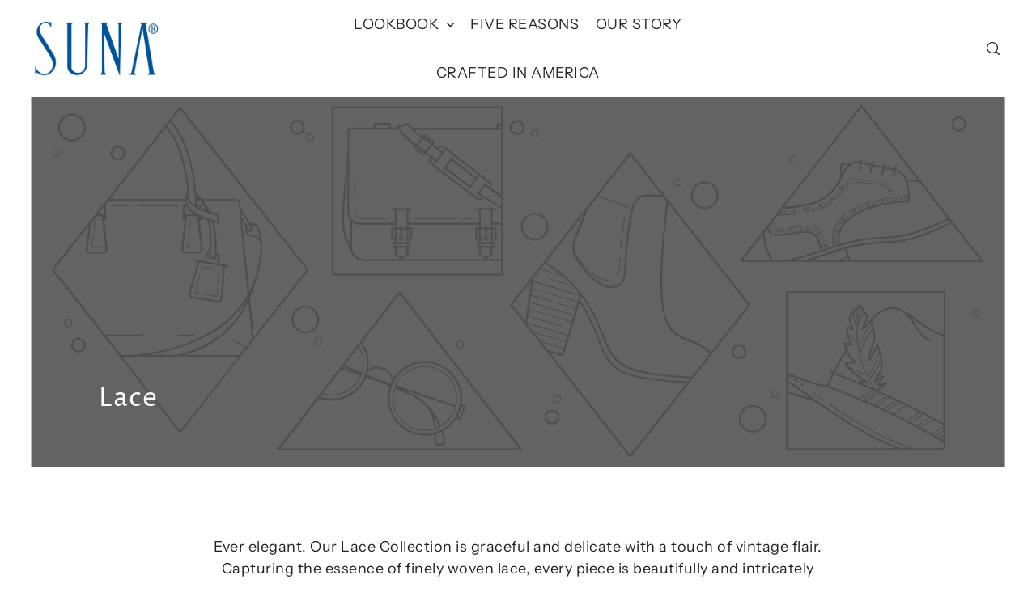

--- FILE ---
content_type: text/css
request_url: https://sunabros.com/cdn/shop/t/14/assets/section-slideshow.css?v=79033238484187318101752261426
body_size: 475
content:
.section-slideshow[data-section-loaded=false]:not(.preview-mode) .slideshow__slide.is-selected,.no-js .section-slideshow .slideshow__slide.is-selected{opacity:1!important;width:100%}@media screen and (prefers-reduced-motion: no-preference){.animation-text--active [data-section-loaded]:has(.slide-animate):not(.preview-mode) .slideshow__slide .slide-animate{opacity:0;transition:opacity .15s ease-in,transform .5s ease}.animation-text--active [data-section-loaded]:has(.slide-animate):not(.preview-mode) .slideshow__slide .slide-animate.delay--1{transition-delay:.2s}.animation-text--active [data-section-loaded]:has(.slide-animate):not(.preview-mode) .slideshow__slide .slide-animate.delay--2{transition-delay:.25s}.animation-text--active [data-section-loaded]:has(.slide-animate):not(.preview-mode) .slideshow__slide .slide-animate.delay--3{transition-delay:.3s}.animation-text--active [data-section-loaded=true]:has(.slide-animate):not(.preview-mode) .slideshow__slide.is-selected .slide-animate,.no-js .animation-text--active [data-section-loaded=false]:has(.slide-animate):not(.preview-mode) .slideshow__slide.is-selected .slide-animate,.animation-text--active .section--reloaded [data-section-loaded=false]:has(.slide-animate):not(.preview-mode) .slideshow__slide.is-selected .slide-animate{opacity:1;visibility:visible;transform:translate(0)}}.section-slideshow .slideshow{border:0!important;width:100%}.slideshow__slide-image .onboard{display:flex;align-items:center}.section-slideshow .slideshow__slide{width:100%}.slideshow__slide-image{position:relative}.slideshow__slide-image:before{position:absolute;top:0;left:0;height:100%;width:100%;content:"";background:var(--section-overlay-color);pointer-events:none;z-index:1}@media screen and (prefers-reduced-motion: no-preference){.section-slideshow:not(.preview-mode) .slideshow__slide{opacity:0!important;transition:opacity 1s ease!important}.section-slideshow:not(.preview-mode) .slideshow__slide.is-selected{opacity:1!important;z-index:1}}@media (min-width: 1024px){.section-slideshow .slideshow.flickity__section .flickity-page-dots{text-align:right;bottom:15px;right:15px}}.section-slideshow .slideshow__caption{position:absolute;width:fit-content;z-index:2}@media screen and (max-width: 740px){.section-slideshow .slideshow__caption{width:100%;word-break:break-word}}.section-slideshow .slideshow__caption p{line-height:initial}.slideshow__caption .slideshow__caption-wrapper{background:var(--background);display:flex;flex-direction:column;-ms-align-content:center;align-content:center;align-items:center;row-gap:15px;padding:30px}.slideshow__caption.hide_caption_background .slideshow__caption-wrapper{background:transparent}.slideshow__caption .slideshow__caption-wrapper.a-left{align-items:flex-start}.slideshow__caption .slideshow__caption-wrapper.a-right{align-items:flex-end}.slideshow__caption h2.slideshow__title,.slideshow__caption p,.slideshow__caption p a{color:var(--text-color);margin-bottom:0}.slideshow__caption .btn-border-link span,.section-slideshow__button span{font-size:var(--font-size-reset);display:block}.slideshow__caption .btn-border-link:before,.slideshow__caption .btn-border-link:after{background:var(--text-color)}.slideshow__caption .btn-border-link span:before,.slideshow__caption .btn-border-link span:after{background:var(--text-color)}.slide__buttons{display:flex;column-gap:10px;padding:10px 0}.section-slideshow .slideshow__btn-wrapper{display:inline-block;white-space:nowrap}.section-slideshow .slideshow__btn-wrapper a{display:inline-block;-webkit-transition:background .3s ease,color .3s ease;-moz-transition:background .3s ease,color .3s ease;-o-transition:background .3s ease,color .3s ease;transition:background .3s ease,color .3s ease}@media (max-width: 767px){.section-slideshow .slideshow__caption-wrapper{width:100%}.section-slideshow .flickity__section .flickity-button{width:30px;height:30px}.slideshow__caption.caption--below__image h2.slideshow__title,.slideshow__caption.caption--below__image p,.slideshow__caption.caption--below__image .rte a,.slideshow__caption.caption--below__image .btn-border-link span{color:var(--color-body-text)}.slideshow__caption.caption--below__image,.slideshow__caption.caption--below__image .slideshow__caption-wrapper{background:var(--color-body)}.slideshow__caption.caption--below__image .btn-border-link:before,.slideshow__caption.caption--below__image .btn-border-link:after,.slideshow__caption.caption--below__image .btn-border-link span:before,.slideshow__caption.caption--below__image .btn-border-link span:after{background:var(--color-body-text)}.slideshow__caption.caption--below__image .slideshow__caption-wrapper.a-left,.slideshow__caption.caption--below__image .slideshow__caption-wrapper.a-right{align-items:center!important;text-align:center!important}}.section-slideshow .main-carousel.v-center .flickity-slider{display:flex;align-items:center}.section-slideshow .flickity-button.previous{right:unset;left:10px;top:50%}.section-slideshow .flickity-button.next{right:10px;left:unset;top:50%}.section-slideshow .slideshow.is-fixed_height .slideshow__slide .box-ratio img{object-fit:cover;object-position:center;position:absolute;top:50%;left:50%;-webkit-transform:translate(-50%,-50%);-ms-transform:translate(-50%,-50%);-moz-transform:translate(-50%,-50%);-o-transform:translate(-50%,-50%);transform:translate(-50%,-50%)}.section-slideshow .slideshow.is-fixed_height .slideshow__slide-image,.section-slideshow .slideshow.is-fixed_height .slideshow__slide-image .box-ratio img{height:var(--desktop-section-height)}.section-slideshow .slideshow.is-fixed_height .slideshow__slide-image .box-ratio{padding-bottom:var(--desktop-section-height)!important;position:relative}.section-slideshow .slideshow.is-fixed_height .onboard{min-height:var(--desktop-section-height)}@media screen and (max-width: 768px){.section-slideshow .slideshow.is-fixed_height .slideshow__slide-image,.section-slideshow .slideshow.is-fixed_height .slideshow__slide-image .box-ratio img{height:var(--mobile-section-height)!important}.section-slideshow .slideshow.is-fixed_height .slideshow__slide-image .box-ratio{padding-bottom:var(--mobile-section-height)!important}.section-slideshow .slideshow.is-fixed_height .onboard{min-height:var(--mobile-section-height);height:var(--mobile-section-height)}}
/*# sourceMappingURL=/cdn/shop/t/14/assets/section-slideshow.css.map?v=79033238484187318101752261426 */


--- FILE ---
content_type: text/css
request_url: https://sunabros.com/cdn/shop/t/14/assets/section-main-collection.css?v=48736220698385025361752261426
body_size: 1727
content:
@media (max-width: 1023px){.collection__filtering{width:100%;display:block}}.collection__horizontal-toolbar .chosen-value::placeholder{color:var(--text-color)!important;opacity:1!important}.collection__horizontal-toolbar .collection__filtering:after{content:" ";border:solid var(--text-color);border-width:0 1px 1px 0;display:inline-block;padding:4px;transform:rotate(45deg);-webkit-transform:rotate(45deg);position:absolute;top:calc(50% - 6px);right:var(--space-4);pointer-events:none}.collection__horizontal-toolbar .chosen-value::-webkit-input-placeholder{color:var(--text-color)}.collection__horizontal-toolbar .chosen-value:hover{cursor:pointer}.collection__horizontal-toolbar .chosen-value:focus,.collection__horizontal-toolbar .chosen-value.open{box-shadow:0 5px 8px #0003;outline:0}.collection__horizontal-toolbar .value-list.open{max-height:320px;overflow:auto}.collection__horizontal-toolbar .value-list li{position:relative;min-height:2.5rem;background-color:var(--background);padding:0 16px;display:flex;align-items:center;cursor:pointer;transition:background-color .3s;opacity:1;line-height:1.2}.collection__horizontal-toolbar .value-list li:first-child{padding-top:var(--space-3)}.collection__horizontal-toolbar .value-list li:last-child{padding-bottom:var(--space-3)}.collection__horizontal-toolbar .value-list li [type=checkbox],.collection__sm-filter--final-level [type=checkbox]{display:none}.collection__horizontal-toolbar .value-list li span{font-size:var(--font-size)}.collection__horizontal-toolbar .value-list li:hover{text-decoration:underline}.collection__horizontal-toolbar .value-list li.closed{max-height:0;overflow:hidden;padding:0;opacity:0}.collection__horizontal-toolbar .filter--size .value-list li.current span.filter__text--label,.collection__horizontal-toolbar .filter--regular .value-list li.current span.filter__text--label,#c-accordion--collection-mobile-filters .collection__color-filter--false li.current span.filter__text--label{padding-left:15px!important}.collection__horizontal-toolbar .filter--regular .value-list li.current:before,.collection__horizontal-toolbar .filter--size .value-list li.current:before{content:"";display:inline-block;transform:rotate(45deg);height:10px;width:3px;border-bottom:2px solid var(--text-color);border-right:2px solid var(--text-color);border-radius:1px;position:absolute;left:16px}#c-accordion--collection-mobile-filters .collection__color-filter--false input[type=checkbox]:checked+a{position:relative}#c-accordion--collection-mobile-filters .collection__color-filter--false input[type=checkbox]:checked+a:before{content:"";display:inline-block;transform:rotate(45deg);height:10px;width:3px;border-bottom:2px solid var(--text-color);border-right:2px solid var(--text-color);position:absolute;left:0;top:0}.collection__horizontal-toolbar .filter--regular .value-list li.current:hover:before,.collection__horizontal-toolbar .filter--size .value-list li.current:hover:before{border-color:var(--text-color);border-left:2px solid var(--text-color);border-radius:1px;height:13px;width:unset;margin-right:unset;padding:unset;border-bottom:unset;border-right:unset}.collection__horizontal-toolbar .filter--regular .value-list li.current:hover:after,.collection__horizontal-toolbar .filter--size .value-list li.current:hover:after{content:"";display:inline-block;transform:rotate(-45deg);height:13px;border-left:2px solid var(--text-color);border-radius:1px;position:absolute;left:16px}.color-filter{min-width:25px!important;width:25px!important;height:25px!important;line-height:23px!important;border:2px solid #fff;box-shadow:0 0 0 1px var(--dotted-color, #d6d6d6);display:inline-block;margin:0 10px 0 0;line-height:initial;vertical-align:middle;background-size:contain;background-position:center;cursor:pointer}.color-filter.color-filter--rounded{border-radius:50%}.collection__horizontal-toolbar li a:hover .color-filter,.collection__horizontal-toolbar .color-filter.current,li.filter-item:hover .color-filter,.color-filter.current{box-shadow:0 0 0 1px var(--text-color, #000)}.collection__horizontal-toolbar .value-list>li.disabled{color:var(--text-color-light);cursor:not-allowed;pointer-events:none;text-decoration:none}.collection__horizontal-toolbar #collection--filters{line-height:0;width:100%;text-align:left}.collection__page-filter,.collection__page-sort{margin-bottom:20px}.filter-price__trigger:after{content:" ";border:solid var(--text-color);border-width:0 1px 1px 0;display:inline-block;padding:4px;transform:rotate(45deg);-webkit-transform:rotate(45deg);position:absolute;top:calc(50% - 6px);right:var(--space-4);pointer-events:none}@media screen and (max-width: 980px){.filter-price__trigger{width:100%;display:block}}.filter--price-range{position:relative}.filter-price__trigger:hover{cursor:pointer;background-color:unset!important}.c-accordion .filter-price__dropdown{padding:var(--space-4) 1.375rem var(--space-4) 2rem}.collection__horizontal-toolbar .filter-price__dropdown{box-shadow:0 5px 8px #0003;transition:.3s ease-in-out;z-index:2;position:absolute;top:var(--space-8);left:0;background:var(--background);padding:15px 10px 10px;line-height:initial;width:100%}.filter-price__trigger.active,.filter-price__trigger:focus{box-shadow:0 5px 8px #0003;outline:0!important}.filter-range__footer{font-size:var(--font-size);border-top:1px solid var(--dotted-color);padding-top:10px}.filter-range__footer a{font-size:var(--font-size);text-decoration:underline}.filter-range__field{display:inline-block;margin-bottom:14px;font-size:var(--font-size);position:relative}label.filter-range__field__label{display:block;font-size:var(--font-size);font-weight:bolder;margin-bottom:4px}.filter-range__field__input{box-shadow:none;height:var(--space-7);padding:0 var(--space-3);line-height:var(--space-7);width:90%;background:var(--forms-bg);text-align:center;border:1px solid var(--dotted-color)}.filter-range__field__currency{position:absolute;top:50%;transform:translateY(-50%);left:var(--space-2)}.filter-range__slider--input{position:absolute;left:0;bottom:0}.filter-range__slider--wrapper{position:relative;display:inline-block;width:100%;margin:10px 0 20px}.filter-range__field__input::-webkit-outer-spin-button,.filter-range__field__input::-webkit-inner-spin-button{-webkit-appearance:none}.filter-range__field__input:invalid,.filter-range__field__input:out-of-range{border:2px solid var(--error-msg-dark)}.filter-range__slider--input{-webkit-appearance:none;width:100%}.filter-range__slider--input:focus{outline:none}.filter-range__slider--input:focus::-webkit-slider-runnable-track{background:var(--dotted-color)}.filter-range__slider--input:focus::-ms-fill-lower{background:var(--dotted-color)}.filter-range__slider--input:focus::-ms-fill-upper{background:var(--dotted-color)}.filter-range__slider--input::-webkit-slider-runnable-track{width:100%;height:5px;cursor:pointer;animate:.2s;background:var(--dotted-color);border-radius:1px;box-shadow:none;border:0}.filter-range__slider--input::-webkit-slider-thumb{z-index:1;position:relative;box-shadow:0 0 #000;border:1px solid var(--dotted-color);height:18px;width:18px;border-radius:25px;background:var(--background);cursor:pointer;-webkit-appearance:none;margin-top:-7px}.filter-range__slider--input::-moz-range-track{width:100%;height:5px;cursor:pointer;animate:.2s;background:var(--dotted-color);border-radius:1px;box-shadow:none;border:0}.filter-range__slider--input::-moz-range-thumb{z-index:2;position:relative;box-shadow:0 0 #000;border:1px solid var(--dotted-color);height:18px;width:18px;border-radius:25px;background:var(--background);cursor:pointer}.filter-range__slider--input::-ms-track{width:100%;height:5px;cursor:pointer;animate:.2s;background:transparent;border-color:transparent;color:transparent}.filter-range__slider--input::-ms-fill-lower,.filter-range__slider--input::-ms-fill-upper{border-radius:1px;box-shadow:none;border:0}.filter-range__slider--input::-ms-fill-upper{background:var(--dotted-color)}.filter-range__slider--input::-ms-fill-lower{background:#eee}.filter-range__slider--input::-ms-thumb{z-index:2;position:relative;box-shadow:0 0 #000;border:1px solid var(--dotted-color);height:18px;width:18px;border-radius:25px;background:var(--background);cursor:pointer}@-moz-document url-prefix(){.filter-range__slider--input{position:relative}.filter-range__slider--input,.filter-range__field{display:inline-block;width:47%}.filter-range__field__input{width:55%!important}.filter-range__field__currency{display:inline-block;width:10%}}.no-js .filter--price-range,.no-js .collection__filtering{display:none}.no-js select.styled-select{margin:10px 0 0!important}ul.current_filters li{margin:0 5px 5px 0;display:inline-block}ul.current_filters li.current_filters--filter a{font-size:var(--font-size);color:var(--text-color);border:1px solid var(--text-color);padding:2px 25px 2px 10px;display:block;margin:0;position:relative;border-radius:18px}ul.current_filters li.current_filters--filter a:after{content:"x";position:absolute;right:10px;font-size:var(--font-size)}ul.current_filters li a.current_filters--clear{text-decoration:underline;font-size:var(--font-size)}.desktop-filters .tag-group button{font-size:var(--font-size);font-stretch:normal;font-style:normal;line-height:var(--space-8);height:var(--space-8);letter-spacing:1px;text-transform:uppercase;padding:0 var(--space-4);display:inline-block;margin-bottom:var(--space-3)}.desktop-filters .tag-group button.selected{background-color:var(--button-hover)}.desktop-filters .tag-filters li a{font-size:var(--font-size);font-stretch:normal;font-style:normal;line-height:var(--space-8);letter-spacing:1px;text-transform:uppercase;padding:0 var(--space-4);display:inline-block;margin-bottom:0;height:var(--space-8)}.desktop-filters .tag-filters li.selected a,.desktop-filters .tag-filters li:hover a{text-decoration:underline}.slideout__trigger-filters{font-size:var(--font-size);font-stretch:normal;font-style:normal;line-height:2.57;letter-spacing:1px;text-transform:uppercase;border:1px solid;width:auto;display:inline-block;margin-left:var(--space-2)}.collection__page--sm-filter-content{background-color:var(--background)}.collection__page--sm-filter-content .filter-close svg{transform:scale(2);transform-origin:center}.collection__page--sm-filter-content .filter-close .icon-fill,.collection__page--sm-filter-content .inactive-arrow .icon-fill,.collection__page--sm-filter-content .active-arrow .icon-fill{stroke:var(--text-color)}.collection__page--sm-filter-content .tlink2:not(.has_sub_menu) a,.collection__page--sm-filter-content .accordion-content2.sub li a{font-family:var(--heading-family);font-style:var(--heading-style);font-weight:var(--heading-weight);letter-spacing:var(--heading-spacing);line-height:1.2;text-transform:none!important;color:var(--text-color)}.collection__page--sm-filter-content ul#accordion{border-bottom:.8px solid var(--dotted-color)!important}.collection__page--sm-filter-content ul#accordion li.tlink{border-top:.8px solid var(--dotted-color)!important}.collection__page--sm-filter-content ul#accordion ul.sub li.tlink2.has_sub_menu{border-bottom:none!important}.collection__page--sm-filter-content ul#accordion ul.sub li.tlink2.has_sub_menu a{padding-bottom:var(--space-1)}.collection__page--sm-filter-content ul#accordion .tlink2.selected{text-decoration:underline}.collection__page--sm-filter-content ul#accordion ul.accordion-content2 li{padding-left:0}.collection__page--sm-filter-content ul#accordion ul.accordion-content2 li a{padding-left:var(--space-3);padding-top:0;color:var(--text-color)}.collection__page--sm-filter-content .nav-close svg{transform:scale(2);transform-origin:center}.collection__page--sm-filter-content ul#accordion li.tlink a{font-size:var(--font-size);font-stretch:normal;font-style:normal;line-height:1.57;letter-spacing:1px;text-transform:uppercase;padding:var(--space-4) 0;display:inline-block;margin-bottom:0;color:var(--text-color)}span.filter__count{font-size:80%!important}.collection__page--sm-filters .slideout__trigger-filters{height:var(--space-10)}.filter-drawer__menu-block{display:none}.filter-drawer__menu-block.active--menu{display:block}.filter-drawer__mobile-close{position:absolute;top:18px;right:18px}.filter-drawer__mobile-close button{padding:0!important;height:30px!important;line-height:30px!important}.collection__page--topbar button{margin-bottom:0!important;line-height:0}.collection__page--topbar .topbar__count{text-transform:uppercase}.sidebar__filter-block ul,.filter-drawer__header p{margin-bottom:0}.sidebar__filter-block p{margin-bottom:var(--space-1)}.sidebar__filter-block .regular-filter--label{display:flex;align-items:center;padding:5px 10px;color:var(--button-text);border-color:var(--text-color-light);background-color:var(--background);cursor:pointer;border:1px solid var(--dotted-color);border-radius:18px;position:relative;font-weight:var(--main-weight);line-height:27px;white-space:nowrap;text-align:center;font-size:var(--font-size-sm)}.filter__count{margin-left:5px}span.regular-filter--label svg,span.regular-filter--label span{line-height:27px}.sidebar__filter-block .current .regular-filter--label,.sidebar__filter-block .current .regular-filter--label span,.sidebar__filter-block .js-collection-side-filter:hover .regular-filter--label,.sidebar__filter-block .js-collection-side-filter:hover .regular-filter--label span{color:var(--background);background-color:var(--button-hover);border-color:var(--button-hover)}.sidebar__filter-block .current svg .hover-fill,.sidebar__filter-block .js-collection-side-filter:hover svg .hover-fill{fill:var(--background)}.sidebar__filter-block input[type=checkbox]{display:none}.sidebar__filter-block,.filter-drawer__header{border-bottom:1px solid var(--dotted-color);padding-bottom:var(--space-4);margin-bottom:var(--space-4)}.filter-drawer__header p,.filter-drawer__header a{color:var(--text-color-light)!important}.active--menu{display:block}.swatches__shape--circle span.color-filter{min-width:30px;width:30px;height:30px;line-height:30px;border-radius:50%;outline:0!important;padding:0;display:inline-block;margin-right:5px}.swatches__shape--square span.color-filter{min-width:30px!important;width:30px!important;height:30px!important;line-height:27px!important;outline:0!important;padding:0;display:inline-block;margin-right:5px}.swatches__shape--rectangle span.color-filter{min-width:35px!important;width:38px!important;height:30px!important;line-height:27px!important;outline:0!important;padding:0;display:inline-block;margin-right:5px}li.filter-item{line-height:2}li.filter-item>a{display:inline-block;margin:0;padding:4px 0}.sidebar-filter:not(.filter--color) ul>li{display:inline-block;vertical-align:middle;line-height:2;margin-right:4px}@media (min-width: 768px){.sidebar-filter.filter--color ul{column-count:2}}li.slide-nav__first-level--item.current label{text-decoration:underline}
/*# sourceMappingURL=/cdn/shop/t/14/assets/section-main-collection.css.map?v=48736220698385025361752261426 */


--- FILE ---
content_type: text/css
request_url: https://sunabros.com/cdn/shop/t/14/assets/component-product-grid.css?v=148364747202149520231752261426
body_size: 479
content:
.product-loop__badge-icon{display:inline-block;font-size:.75rem;height:26px;line-height:26px;padding:0 8px;position:absolute;z-index:2}.product-loop__badge-icon.icon-type--sold-out,.product-loop__badge-icon.icon-type--pre-order{background-color:var(--text-color);color:var(--background)}.product-loop__badge-icon.icon-type--sale-item{background-color:var(--sale-color);color:#fff}.product-loop__badge-icon.icon-type--savings{background-color:var(--sale-color);top:0;right:0}.product-loop__price--savings{color:var(--background)!important;font-size:.75rem!important}.product-loop__badge-icon.icon-type--new{background-color:var(--text-color);color:var(--background)}.product-loop__badge-icon.icon-type--custom{background-color:var(--button-bg);color:var(--button-text)}.product-loop__img-wrapper{overflow:hidden}.product-loop__title,.product-title{font-family:var(--main-family);font-style:var(--main-style);font-weight:var(--main-weight);letter-spacing:var(--main-spacing);margin-bottom:0}.product-loop__vendor{font-size:calc(var(--font-size-sm) - 2px);line-height:1.57;letter-spacing:1px;word-break:break-all;margin-bottom:3px;color:var(--text-color-light)}.product-loop__subtitle{font-family:var(--main-family);font-weight:var(--main-weight);letter-spacing:var(--main-spacing);font-size:var(--font-size);font-style:italic;line-height:1.54}.product-loop__price{font-family:var(--main-family);font-size:var(--font-size-sm);font-stretch:normal;font-style:normal;line-height:1.57;letter-spacing:1px}.product-loop__price span{font-size:var(--font-size-sm)}.product-loop__price.font-size--base,.product-loop__price.font-size--base span{font-size:var(--font-size)}.product-loop__price--savings{color:var(--sale-color-dark)}.product-loop__price--compare.was{text-decoration:line-through}@media (max-width: 767px){.product-loop__price--savings{display:block}}.product-loop__item--square .box-ratio,.product-loop__item--square .product-loop__video-inner-wrapper{padding-bottom:100%!important}.product-loop__item--square .box-ratio img{object-fit:cover;height:100%;position:absolute;top:50%;left:50%;-webkit-transform:translate(-50%,-50%);-ms-transform:translate(-50%,-50%);-moz-transform:translate(-50%,-50%);-o-transform:translate(-50%,-50%)}.product-loop__item--square .product-loop__info-wrapper{padding-top:var(--space-6)}.product-loop__item--vertical .box-ratio,.product-loop__item--vertical .product-loop__video-inner-wrapper{padding-bottom:140%!important}.product-loop__item--vertical .box-ratio img{object-fit:cover;height:100%;position:absolute;top:50%;left:50%;-webkit-transform:translate(-50%,-50%);-ms-transform:translate(-50%,-50%);-moz-transform:translate(-50%,-50%);-o-transform:translate(-50%,-50%)}.product-loop__item--horizontal .box-ratio,.product-loop__item--horizontal .product-loop__video-inner-wrapper{padding-bottom:71.4%!important}.product-loop__item--horizontal .box-ratio img{position:absolute;top:50%;left:50%;-webkit-transform:translate(-50%,-50%);-ms-transform:translate(-50%,-50%);-moz-transform:translate(-50%,-50%);-o-transform:translate(-50%,-50%)}.product-loop__item--horizontal .product-loop__info-wrapper{padding-top:var(--space-6)}@media screen and (min-width: 769px){.product-loop__img-wrapper:hover .product-loop__img-wrapper--hidden{z-index:1;opacity:1;background-color:var(--background)}}.product-loop__img-wrapper .product-loop__img-wrapper--hidden{display:block!important;visibility:visible!important;overflow:hidden;position:absolute;z-index:-1;top:0;width:100%;height:100%;opacity:0}@media screen and (prefers-reduced-motion: no-preference){.product-loop__img-wrapper .product-loop__img-wrapper--hidden{-webkit-transition:opacity .3s ease-in-out;-moz-transition:opacity .3s ease-in-out;-o-transition:opacity .3s ease-in-out;transition:opacity .3s ease-in-out}}.product-loop__swatch-wrapper ul{list-style-type:none;margin:0;padding:0;text-align:var(--product-info-align)}.product-loop__swatch-wrapper li{display:-moz-inline-stack;display:inline-block;zoom:1;padding:0;margin:0 2px}.product-loop__swatch-wrapper li span{display:block;margin:5px 10px}.product-loop__swatch-wrapper.swatch-style--circle li.color,.product-loop__swatch-wrapper.swatch-style--square li.color{width:12px;height:12px}.product-loop__swatch-wrapper.swatch-style--rectangle li.color{width:15px;height:12px}.product-loop__swatch-wrapper.swatch-style--circle li.color span{border-radius:50%}.product-loop__swatch-wrapper li.color span{width:100%;height:100%;margin:0;box-shadow:0 0 0 1px var(--dotted-color);background-position:center}.product-loop__swatch-wrapper .product-loop__swatch-options li{-webkit-transform:translateZ(0);-webkit-font-smoothing:antialiased}.product__section-rating{display:inline-block;vertical-align:middle;margin:0}.product__section-rating-star{--letter-spacing: .2;--font-size: 1}.product__section-rating-star{--percent: calc((var(--rating) / var(--rating-max) + var(--rating-decimal) * var(--font-size) / (var(--rating-max) * (var(--letter-spacing) + var(--font-size)))) * 100%);letter-spacing:calc(var(--letter-spacing) * 1rem);font-size:calc(var(--font-size) * 1rem);line-height:1;display:inline-block;vertical-align:middle;font-family:Times;margin:0}.product__section-rating-star:before{content:"\2605\2605\2605\2605\2605";background:linear-gradient(90deg,var(--star-active) var(--percent),var(--star-inactive) var(--percent));-webkit-background-clip:text;-webkit-text-fill-color:transparent}.product__section-rating-text{display:none}.product__section-rating-count{display:inline-block;margin:0;font-size:11px;vertical-align:middle}@media (forced-colors: active){.product__section-rating{display:none}.product__section-rating-text{display:block}}.product-listing__quickview-trigger{display:none}.product-loop__item--as-is .product-loop__img-link:has(.product-loop__video-outer-wrapper){display:block}.product-loop__item--square .product-loop__img-link:has(.product-loop__video-outer-wrapper){display:block;padding-bottom:100%}.product-loop__item--vertical .product-loop__img-link:has(.product-loop__video-outer-wrapper){display:block;padding-bottom:140%}.product-loop__item--horizontal .product-loop__img-link:has(.product-loop__video-outer-wrapper){display:block;padding-bottom:71.4%}a.product-loop__img-link:has(.product-loop__video-outer-wrapper){display:block}a.product-loop__img-link{margin-bottom:0}.product-loop__img-link:not(:has(>.box-ratio)){padding-bottom:var(--box-ratio)}
/*# sourceMappingURL=/cdn/shop/t/14/assets/component-product-grid.css.map?v=148364747202149520231752261426 */


--- FILE ---
content_type: text/css
request_url: https://sunabros.com/cdn/shop/t/14/assets/section-customers.css?v=48526025036966678061752261426
body_size: -864
content:
@media (max-width: 767px) {
  .template-order .product .image {
    display: none;
  }
}

@media (max-width: 767px) {
  .template-addresses #address-loop {
    text-align: center;
  }
}

/* Forge Custom */
.customer-account__sidebar-link {
  display:  inline-block;
  margin-bottom:  0;
}
.customer-account__sidebar-link.active--link,
.customer-account__sidebar-link:hover {
  text-decoration:  underline;
}


--- FILE ---
content_type: text/css
request_url: https://sunabros.com/cdn/shop/t/14/assets/section-mobile-navigation.css?v=4612301612434707361752261426
body_size: 649
content:
.mobile-nav__mobile-header.sticky--active{width:100%;position:fixed;top:0;max-width:unset;z-index:9;-webkit-box-shadow:-1px 9px 4px -4px rgba(0,0,0,.05);-moz-box-shadow:-1px 9px 4px -4px rgba(0,0,0,.05);box-shadow:-1px 9px 4px -4px #0000000d;background-color:var(--header-bg)}.mobile-nav__mobile-header .header__cart-links--login,.mobile-nav__mobile-header .header__cart-links--account,.mobile-nav__mobile-header .header__cart-links--logout{display:none}.mobile-nav__wrapper{padding-top:60px}.mobile-nav__wrapper .c-accordion__link,.mobile-nav__wrapper .dropdown-arrow svg{color:var(--text-color)}.mobile-nav__wrapper .c-accordion.c-accordion--mobile-nav .c-accordion__panel{padding:0}.mobile-nav__wrapper .c-accordion__top-level .c-accordion__link,.mobile-nav__wrapper .c-accordion__second-level .c-accordion__link,.mobile-nav__wrapper .c-accordion__third-level .c-accordion__link{font-size:var(--font-size);line-height:3;letter-spacing:1px}.mobile-nav__wrapper input::placeholder{color:var(--text-color);opacity:1}.mobile-nav__wrapper input:-ms-input-placeholder{color:var(--text-color);opacity:1}.mobile-nav__wrapper input::-ms-input-placeholder{color:var(--text-color);opacity:1}.mobile-nav__mobile-header .mobile-nav__logo-wrapper a{font-size:calc(var(--font-size) + 1px);display:inline-block!important;margin-bottom:0!important;padding:0!important}.mobile-nav__mobile-header a.mobile-nav__text-logo{padding:0!important;height:auto!important;line-height:30px!important}.mobile-nav__mobile-header button{padding:0!important;height:30px!important;line-height:30px!important}.mobile-header__cart-links--cart a{background:var(--mobile-header-text);border-radius:50%;width:32px!important;height:32px!important;color:var(--mobile-header-bg);position:relative;display:inline-block;margin-bottom:0}.mobile-nav__mobile-header svg .hover-fill,.section-header__mobile svg .hover-fill,.section-header__mobile_search--form svg .hover-fill{fill:var(--mobile-header-text)!important}.mobile-nav__mobile-header svg:hover .hover-fill,.section-header__mobile svg:hover .hover-fill{fill:var(--mobile-header-text)}.section-header__mobile,#mobile-search,#shopify-section-mobile-header{background-color:var(--mobile-header-bg)!important}.mobile-nav__wrapper input::placeholder,.section-header__mobile_search--input::placeholder{color:var(--mobile-header-text)!important}.mobile-nav__wrapper input:-ms-input-placeholder{color:var(--mobile-header-text)!important}.mobile-nav__wrapper input::-ms-input-placeholder{color:var(--mobile-header-text)!important}.mobile-nav__wrapper .mobile-nav__logo-wrapper a,.mobile-nav__wrapper .c-accordion__link,.mobile-nav__mobile-header .mobile-nav__logo-wrapper a.mobile-nav__text-logo,.section-header__mobile_search--input{color:var(--mobile-header-text)!important}.mobile-header__cart-links--cart a{background-color:var(--mobile-header-text);color:var(--mobile-header-bg)}.mobile-header__cart-links--cart a span.js-cart-count{display:flex;align-items:center;height:100%;width:100%;justify-content:center}.mobile-nav__wrapper .c-accordion__top-level{border-bottom:.8px solid var(--mobile-header-text)}.mobile-nav__wrapper .c-accordion.c-accordion--mobile-nav li:not(.c-accordion__panel),.section-header__mobile_search--input{border-color:var(--mobile-header-text)}.mobile-nav__wrapper .c-accordion__link:hover{color:var(--mobile-header-text)}.section-header__mobile_search--form{position:relative;display:flex;border:1px solid}.section-header__mobile_search--input{width:100%!important;display:inline-block;margin:0!important}.section-header__mobile_search--submit{display:flex;align-items:center;justify-content:center;width:var(--space-8)}#mobile-slideout button.slideout__trigger-mobile-navigation{position:absolute;top:15px;right:15px}.mobile-nav__wrapper .c-accordion__top-level a{text-transform:unset}.mobile-nav__wrapper .c-accordion li{line-height:3}.mobile-nav__wrapper .c-accordion li:not(.c-accordion__panel),.mobile-nav__wrapper .c-accordion--outer__wrapper{border:none!important;padding:0!important}.mobile-nav__wrapper .c-accordion__second-level-wrapper,.mobile-nav__wrapper .c-accordion__third-level ul{padding-left:var(--space-3)}.section-header__mobile_search--submit g.hover-fill{fill:var(--text-color)}div#shopify-section-mobile-header.section--reloaded .js-mobile-header,div#shopify-section-mobile-header.section--reloaded #mobile-search{z-index:14}.mobile-nav__mobile-menu-wrapper .c-accordion__header{display:flex;align-items:center;justify-content:flex-start;column-gap:10px}.mobile-nav__mobile-menu-wrapper a.c-accordion__link{flex:0 0 auto}.mobile-nav__mobile-menu-wrapper button.dropdown-arrow{text-align:right;flex:1 0 auto}.mobile-nav__wrapper .disclosure{position:relative;display:flex;justify-content:space-between;flex-wrap:wrap}.mobile-nav__wrapper .disclosure__button{display:flex;align-items:center;justify-content:center;flex-wrap:nowrap;white-space:nowrap;margin:0;padding:0;text-transform:uppercase!important;font-size:var(--nav-size);flex-basis:80%;justify-content:start;line-height:3!important}.mobile-nav__wrapper .disclosure__list-container{padding:var(--space-3);position:absolute;max-height:320px;z-index:2}.mobile-nav__wrapper ul.disclosure__list{list-style:none;height:290px;overflow-y:auto;overflow-x:hidden}.mobile-nav__wrapper .disclosure__list a.disclosure__link:hover{text-decoration:underline}@media (max-width: 767px){.mobile-nav__wrapper .disclosure__list{right:unset;left:0}}.mobile-nav__wrapper .disclosure__item{border-bottom:0!important;white-space:nowrap;text-align:left;width:280px;margin:0 0 var(--space-1) 0;padding:0!important}.mobile-nav__wrapper .disclosure__item a.disclosure__link{display:flex!important;justify-content:flex-start;align-items:center;gap:5px;line-height:2;font-size:var(--font-size);text-transform:none!important;letter-spacing:unset!important;margin:0}.mobile-nav__wrapper .disclosure__item a.disclosure__link>span{letter-spacing:unset!important}.mobile-nav__wrapper .localization-form__currency{font-size:80%}div#MobileNavLanguageList{width:100%;padding-left:var(--space-1);margin-top:var(--space-1);max-height:165px;overflow-y:scroll;overflow-x:hidden}div#MobileNavLanguageList ul.disclosure__list{height:140px}div#MobileNavCountryList{width:100%;padding-left:var(--space-1);margin-top:var(--space-1);max-height:360px;overflow-y:scroll;overflow-x:hidden}.no-js .mobile-nav__wrapper .localization-selector{color:var(--text-color)!important;height:30px;width:100%!important;min-width:40px!important}.no-js .mobile-nav__wrapper .localization-form__select{border:1px solid var(--text-color)!important}.no-js .mobile-nav__wrapper .localization-form__noscript-btn{border-top:1px solid var(--text-color)!important;border-right:1px solid var(--text-color)!important;border-bottom:1px solid var(--text-color)!important;height:32px!important;vertical-align:middle;padding:0 4px!important}.no-js .mobile-nav__wrapper .localization-form__noscript-btn:hover{border-top:1px solid var(--text-color)!important;border-right:1px solid var(--text-color)!important;border-bottom:1px solid var(--text-color)!important}.no-js .mobile-nav__wrapper .localization-form__noscript-btn:hover svg .hover-fill{fill:var(--text-color)!important}span.country--flag{border-radius:50%;overflow:hidden;height:20px;width:20px;flex:0 0 20px;margin-right:var(--space-1);display:flex;align-items:center}span.country--flag img{height:100%;object-fit:cover;object-position:center;max-width:32px}
/*# sourceMappingURL=/cdn/shop/t/14/assets/section-mobile-navigation.css.map?v=4612301612434707361752261426 */


--- FILE ---
content_type: text/css
request_url: https://sunabros.com/cdn/shop/t/14/assets/component-slideouts.css?v=86023886318016075291752261426
body_size: 329
content:
.icn-close{width:20px;height:20px;position:relative}.icn-close:after{content:"";height:20px;border-left:1px solid #fff;position:absolute;transform:rotate(45deg);left:8px}.icn-close:before{content:"";height:20px;border-left:1px solid #fff;position:absolute;transform:rotate(-45deg);left:8px}.slideout{display:block;list-style:none;background:var(--background);height:auto;position:fixed;top:0;bottom:0;left:unset;right:unset;z-index:13;overflow-y:auto;overflow-x:hidden}.no-popover .slideout{display:block;opacity:1}.slideout{background:var(--slideout-background, --background);width:var(--slideout-width, 440px);opacity:0;display:none}@media screen and (prefers-reduced-motion: no-preference){.slideout{transition-duration:var(--slideout-transition-duration);transition-behavior:allow-discrete}}.slideout::backdrop{background:var(--slideout-backdrop, rgba(0,0,0,.5))}.slideout__drawer-right{transform:translate(var(--slideout-desktop));right:0}.slideout__drawer-right{display:none;opacity:0}.slideout__drawer-right:popover-open{transform:translate(0);display:block;opacity:1}@starting-style{.slideout__drawer-right:popover-open{transform:translate(var(--slideout-desktop))}}.no-popover .slideout__drawer-right{transform:translate(var(--slideout-desktop))}.no-popover .slideout__drawer-right.\:popover-open{transform:translate(0);display:block;opacity:1}.slideout__drawer-left{transform:translate(var(--slideout-desktop-n));left:0}.slideout__drawer-left{transform:translate(var(--slideout-desktop-n));display:none;opacity:0}.slideout__drawer-left:not(:popover-open){transform:translate(var(--slideout-desktop-n));display:none;opacity:0}.slideout__drawer-left:popover-open{transform:translate(0);display:block;opacity:1}@starting-style{.slideout__drawer-left:popover-open{transform:translate(var(--slideout-desktop-n))}}.no-popover .slideout__drawer-left{transform:translate(var(--slideout-desktop-n))}.no-popover .slideout__drawer-left.\:popover-open{transform:translate(0);display:block;opacity:1}.site-overlay{display:block;position:fixed;top:0;left:0;height:100vh;width:100vw;z-index:12;visibility:hidden;opacity:0;background:#1e1e1e}@media screen and (prefers-reduced-motion: no-preference){.site-overlay{transition:opacity .3s ease-in-out,visibility .3s ease-in-out}}aside.slideout[aria-hidden=true]{display:none}aside.slideout[aria-hidden=false]{display:block}@media (min-width: 1024px){.slideout{width:var(--slideout-desktop)}.slideout{--slideout-width: var(--slideout-desktop)}aside.slideout.slideout--close.slideout__drawer-right{transform:translate(var(--slideout-desktop))}aside.slideout.slideout--close.slideout__drawer-left{transform:translate(var(--slideout-desktop-n))}aside.slideout.slideout--active.slideout__drawer-right{transform:translate(0)}aside.slideout.slideout--active.slideout__drawer-left{transform:translate(0)}}@media (max-width: 1023px){.slideout{width:var(--slideout-mobile)}.slideout{--slideout-width: var(--slideout-mobile)}aside.slideout.slideout--close.slideout__drawer-right{transform:translate(var(--slideout-desktop))}aside.slideout.slideout--close.slideout__drawer-left{transform:translate(var(--slideout-desktop-n))}aside.slideout.slideout--active.slideout__drawer-right{transform:translate(0)}aside.slideout.slideout--active.slideout__drawer-left{transform:translate(0)}}aside.slideout__drawer-top{transform:translateY(-100%)}aside.slideout.slideout--active.slideout__drawer-top{transform:translateY(0)}.slideout__drawer-top{left:0;top:0}.slideout__drawer-right{right:0}.slideout__drawer-left{left:0}.slideout-left--open,.slideout-right--open,.slideout-top--open{overflow:hidden}.slideout-left--open:not(.slideout--no-overlay) .js-slideout-overlay,.slideout-right--open:not(.slideout--no-overlay) .js-slideout-overlay,.slideout-top--open:not(.slideout--no-overlay) .js-slideout-overlay,.modal--open .js-modal-overlay{opacity:.8;visibility:visible}.slideout__trigger--open{z-index:2;margin-bottom:0;cursor:pointer}.slideout__trigger--close button{padding:15px 10px;margin-bottom:0;line-height:unset;height:50px;background-color:unset!important;color:unset!important}.slideout__trigger--open button{margin-bottom:0}.slideout__trigger-mobile-menu:hover,.slideout__trigger-store-availability:hover,.slideout__trigger-password:hover,.slideout__trigger-ajax-cart:hover,.slideout__trigger-quickview:hover,.slideout__trigger-general-modal:hover{background:unset}.slideout__trigger--open .slideout__trigger-store-availability,.slideout__trigger--open .slideout__trigger-password{color:var(--text-color);height:auto;text-align:left;text-decoration:underline;letter-spacing:unset;margin:0;padding:0}.slideout__trigger-password,.slideout__trigger-ajax-cart,.slideout__trigger-quickview,.slideout__trigger-general-modal{display:inline-block;width:auto;height:30px;line-height:30px}.slideout__trigger--open .slideout__trigger-store-availability:hover,.slideout__trigger--open .slideout__trigger-password:hover{opacity:.8}.slideout__trigger-store-availability .icn-close:before,.slideout__trigger-store-availability .icn-close:after,.slideout__trigger-password .icn-close:before,.slideout__trigger-password .icn-close:after,.slideout__trigger-ajax-cart .icn-close:before,.slideout__trigger-quickview .icn-close:before,.slideout__trigger-ajax-cart .icn-close:after,.slideout__trigger-quickview .icn-close:after,.slideout__trigger-general-modal .icn-close:before,.slideout__trigger-general-modal .icn-close:after{border-color:var(--text-color)}.slideout__trigger-ajax-cart:after{border:none!important}@media (max-width: 1023px){.slideout__trigger-ajax-cart{border:none!important;padding:0!important;line-height:28px!important}}.sidebar--drawer_content{margin:0 auto;width:90%}
/*# sourceMappingURL=/cdn/shop/t/14/assets/component-slideouts.css.map?v=86023886318016075291752261426 */


--- FILE ---
content_type: text/css
request_url: https://sunabros.com/cdn/shop/t/14/assets/component-modals.css?v=179883872874312678651752261426
body_size: 43
content:
.modal__container{display:none;opacity:0;position:fixed;z-index:15;left:50%;top:50%;transform:translate(-50%,-50%);webkit-transition:opacity 1.2s ease-in-out;transition:opacity 1.2s ease-in-out}.modal__inner-content-container{max-height:560px;overflow-y:auto;padding-right:5px;margin:10px}.modal__inner-wrapper{width:unset}@media screen and (prefers-reduced-motion: no-preference){.modal__container{transition-duration:var(--modal-transition-duration);transition-behavior:allow-discrete;transition-timing-function:var(--modal-timing-function)}.modal__container:popover-open{display:block;opacity:1}@starting-style{.modal__container:popover-open{opacity:0}}.no-popover .modal__container.\:popover-open{display:block;opacity:1}}.modal__container::backdrop{background:var(--modal-backdrop)}@media (max-width: 767px){.modal__inner-content-container{max-height:unset;overflow-y:unset}}.modal__inner-wrapper{background-color:var(--background);padding:20px;border:1px solid #888;max-height:800px;overflow-y:hidden;position:relative;width:100%}.modal__inner-wrapper .loading-wrapper{height:100%}@media (min-width: 980px){.modal__container{width:880px}}@media (min-width: 768px) and (max-width: 979px){.modal__container{width:90%}}@media (max-width: 767px){.modal__container{width:100%}.modal__inner-wrapper{overflow:unset;max-height:unset;padding:50px 10px 20px!important}}.modal__container.modal--active{display:block;opacity:1}.modal__container button.slideout__trigger-ajax-cart.js-modal-close{padding:0 5px}.modal__trigger--open{z-index:2;margin-bottom:0;cursor:pointer}.modal__trigger--open button{margin-bottom:0}.modal__trigger--close{position:absolute;right:0;top:0}.modal__trigger--close button{padding:15px 10px;margin-bottom:0;line-height:unset;height:50px;background-color:unset!important;color:unset!important}.modal__trigger--close button .icn-close:after,.modal__trigger--close button .icn-close:before{border-color:var(--text-color)}.modal__general-modal__wrapper{padding:30px!important}.modal__general-modal__wrapper .slideout__trigger-general-modal{position:absolute;top:0;right:0}.modal__container[data-wau-modal-full]{width:100%;height:100%;position:fixed;top:0;left:0;transform:unset;overflow:hidden;min-height:100%}.modal__container[data-wau-modal-full] .modal__inner-wrapper{border:unset;max-height:unset;width:100%;height:100%;overflow-y:auto}.modal__container[data-wau-modal-full] .modal__inner-content-container{max-height:unset;padding:0;margin:0;overflow:unset}.modal__general-modal__wrapper .slideout__trigger--close button{position:absolute;top:0;right:0}
/*# sourceMappingURL=/cdn/shop/t/14/assets/component-modals.css.map?v=179883872874312678651752261426 */


--- FILE ---
content_type: text/css
request_url: https://sunabros.com/cdn/shop/t/14/assets/section-mailing-popup.css?v=168995564613801216371752261426
body_size: -217
content:
/** Shopify CDN: Minification failed

Line 108:0 Expected "}" to go with "{"

**/
.newsletter__popup-overlay {
  display: none;
}

.newsletter__popup-overlay.is-visible {
  display: block;
  position: fixed;
  top: 0;
  left: 0;
  width: 100%;
  height: 100%;
  z-index: 11;
  background: rgba(0, 0, 0, 0.25);
}

.newsletter__popup-container {
  position: fixed;
  top: 50%;
  left: 50%;
  right: 20px;
  z-index: 99;
  background: #fff;
  box-shadow: 0px 1px 3px rgba(0, 0, 0, 0.2);
  width: 900px;
  -webkit-transform: translate(-50%, -50%);
  -ms-transform: translate(-50%, -50%);
  -moz-transform: translate(-50%, -50%);
  -o-transform: translate(-50%, -50%);
}

@media screen and (max-width: 768px) {
  .newsletter__popup-container {
    width: 90%;
  }
}

.newsletter__popup-container-close {
  position: absolute;
  right: 5px;
  top: 5px;
  width: 35px;
  text-align: center;
  cursor: pointer;
}

.newsletter__popup-text {
  padding: 0 25px;
  margin: 20px auto 0;
  text-align: center;
}

.newsletter__popup-text .gdpr-text {
  font-size: var(--font-size);
  margin-top: 10px;
}

.newsletter__popup-form {
  padding: 0 25px;
  margin: 20px auto 0;
  text-align: center;
  padding-bottom: 25px;
}

.newsletter__popup-text h3 {
  font-stretch: normal;
  font-style: normal;
  line-height: 1.1;
  letter-spacing: var(--heading-spacing);
}

.newsletter__popup-form input[type="email"] {
  text-align: left;
  margin-bottom: 10px;
  border-bottom: 1px solid !important;
}

.newsletter__popup-form button[type="submit"] {
  margin-bottom: 0px;
}

@media screen and (max-width: 768px) {
  .newsletter__popup-form input[type="email"],
  .newsletter__popup-container button[type="submit"] {
    width: 100% !important;
    text-align: center;
}

.newsletter__popup-contentid {
  width: 900px;
  text-align: center;
  overflow: hidden;
  margin: 0 auto;
}
.gdpr-text.before-signup p {
  font-size: var(--font-size-sm);
  margin-bottom: 0 !important;
  padding: 0;
}
.gdpr-text.before-signup a {
  font-size: var(--font-size-sm);
  text-decoration: underline;
}


--- FILE ---
content_type: text/css
request_url: https://sunabros.com/cdn/shop/t/14/assets/component-quickshop.css?v=20997659463238638201752261426
body_size: 168
content:
.product-listing__quickview-trigger{position:absolute;bottom:10px;right:10px;text-align:center;background:var(--directional-bg);color:var(--directional-text);width:44px;height:44px;line-height:42px;padding:0;margin-bottom:0;-webkit-appearance:none;z-index:5;display:flex;justify-content:center;align-items:center}@media screen and (prefers-reduced-motion: no-preference){.product-listing__quickview-trigger{-webkit-transition:background .5s ease,color .5s ease;-moz-transition:background .5s ease,color .5s ease;-o-transition:background .5s ease,color .5s ease;transition:background .5s ease,color .5s ease;-webkit-appearance:none}}.product-listing__quickview-trigger svg.quickview-trigger--check{display:none}.product-listing__quickview-trigger svg.quickview-trigger--dots{transform:rotate(-90deg)}.product-listing__quickview-trigger svg.quickview-trigger--loading{display:none;-webkit-animation:rotate 2s linear infinite;animation:rotate 2s linear infinite}.product-listing__quickview-trigger svg.quickview-trigger--loading .path{stroke:var(--directional-text);stroke-linecap:round;-webkit-animation:dash 1.5s ease-in-out infinite;animation:dash 1.5s ease-in-out infinite}.product-listing__quickview-trigger.loading-quickshop svg.quickview-trigger--dots,.product-listing__quickview-trigger.loading-quickshop svg.quickview-trigger--search,.product-listing__quickview-trigger.loading-quickshop svg.quickview-trigger--plus{display:none}.product-listing__quickview-trigger.loading-quickshop svg.quickview-trigger--loading{display:inline-block}.product-listing__quickview-trigger:hover{background:var(--directional-hover)!important}.product-listing__quickview-trigger:visited{background:var(--directional-bg);color:var(--directional-text)}.product-listing__quickview-trigger svg{pointer-events:none}.no-js .product-listing__quickview-trigger{display:none}.slideout__trigger-quickview__wrapper{position:fixed;left:2px;z-index:1;background:var(--background)}.product__section-container{grid-gap:30px}.product-quickview__form-wrapper .flickity-button{z-index:100}.product-quickview__form-wrapper{min-height:510px;padding:30px 20px}.product__quickview-wrapper section.product__section-container.row{width:830px}.product-quickview__wrapper #thumbnails{display:none!important}#modal-quickview .product__section-content{padding:0}#modal-quickview .product-photos .carousel{margin-bottom:0}#modal-quickview .product-page{padding-top:0;row-gap:0}#modal-quickview .product__section-images{animation:fadeIn;animation-duration:3s}#modal-quickview .product__section-content{animation:fadeIn;animation-duration:2s}@media (min-width: 768px){.slideout__trigger-quickview__wrapper{top:2px}#modal-quickview .product-quickview__container{overflow-y:auto;max-height:800px;margin:12px}#modal-quickview .modal__inner-wrapper{padding:10px!important}}@media (max-width: 767px){.product-index:hover .product-listing__quickview-trigger{display:none!important}.product-quickview__wrapper{padding-left:var(--space-6)!important;padding-right:var(--space-6)!important}}.slideout .product-quickview__container .note{position:absolute;top:0;left:0;z-index:72;width:100%;background:var(--text-color);border-color:var(--text-color);color:var(--background);padding:var(--space-6);margin:0}.slideout .product-quickview__container .note a{color:var(--background)}.slideout .product-quickview__container .note a:hover{color:var( --background-dark)}.slideout.quickview .product-quickview__form-wrapper .flickity-button.flickity-prev-next-button.previous{left:-50px;top:50%}.slideout.quickview .product-quickview__form-wrapper .flickity-button.flickity-prev-next-button.next{left:101%;top:50%}@media (min-width: 768px){.slideout.quickview .product-quickview__container .product-image-container,.slideout.quickview .product-quickview__container #product-photos{padding:0 var(--space-0)}}
/*# sourceMappingURL=/cdn/shop/t/14/assets/component-quickshop.css.map?v=20997659463238638201752261426 */


--- FILE ---
content_type: text/javascript
request_url: https://sunabros.com/cdn/shop/t/14/assets/section-main-collection.js?v=132254296260692038181752261426
body_size: 1175
content:
const CollectionFilters={init:function(container,sectionId){this.typeToggle(container),this.drawerFilters(),this.currentFilters(),this.updateCollectionMsg(container),container.querySelector("[data-filters-price-range]")&&(this.priceRange(),this.priceSlider()),this.filterData=[]},priceRange:function(){const priceInputs=document.querySelectorAll("input.js-filter-range-input");setMinAndMaxValues(priceInputs),priceInputs.forEach(element=>{element.addEventListener("change",event=>{onRangeChange(event),setFilter(event)})});function onRangeChange(event){adjustToValidValues(event.currentTarget),setMinAndMaxValues()}function setMinAndMaxValues(){const minInput=priceInputs[0],maxInput=priceInputs[1];maxInput.value&&minInput.setAttribute("max",parseInt(maxInput.value).toFixed()),minInput.value&&maxInput.setAttribute("min",parseInt(minInput.value).toFixed());let maxRound=parseInt(maxInput.getAttribute("max")).toFixed();minInput.value===""&&maxInput.setAttribute("min",0),maxInput.value===""&&minInput.setAttribute("max",maxRound)}function adjustToValidValues(input){const value=Number(input.value),min=Number(input.getAttribute("min")),max=Number(input.getAttribute("max"));value<min&&(input.value=min),value>max&&(input.value=max)}function setFilter(event){setTimeout(function(){const formData=new FormData(event.target.closest("form")),searchParams=new URLSearchParams(formData).toString();CollectionFilters.renderPage(searchParams)},3e3)}},priceSlider:function(){var parents=document.querySelectorAll(".js-price-range");if(!parents)return!1;parents.forEach((parent,i)=>{var rangeS=parent.querySelectorAll("input[type=range]"),numberS=parent.querySelectorAll("input[type=number]");rangeS.forEach(function(el){el.oninput=function(){var slide1=parseFloat(rangeS[0].value),slide2=parseFloat(rangeS[1].value),slide1Dec=(Math.round(slide1*100)/100).toFixed(),slide2Dec=(Math.round(slide2*100)/100).toFixed();parseFloat(slide1Dec)>parseFloat(slide2Dec)&&([slide1Dec,slide2Dec]=[slide2Dec,slide1Dec]),numberS[0].value=slide1Dec,numberS[1].value=slide2Dec}}),rangeS[0].onchange=function(){numberS[0].dispatchEvent(new Event("change",{bubbles:!0}))},rangeS[1].onchange=function(){numberS[1].dispatchEvent(new Event("change",{bubbles:!0}))}})},resetAllSubmenus:function(container){if(!container)return!1;container.querySelectorAll("[data-menu-handle]").forEach(menu=>menu.style.display="none")},setActiveSubmenu:function(container,current){if(!container||!current)return!1;let activeMenu=container.querySelector(`[data-menu-handle="${current}"]`);activeMenu.style.display="block"},typeToggle:function(container){const sessionStorageId="wau-current-submenu";this.resetAllSubmenus(container);const lastMenuType=sessionStorage.getItem(sessionStorageId);this.setActiveSubmenu(container,lastMenuType),container.querySelectorAll("[data-toggle-menu").forEach(toggle=>{toggle.addEventListener("click",e=>{this.resetAllSubmenus(container);const currentSubmenu=e.target.dataset.toggleMenu;sessionStorage.setItem(sessionStorageId,currentSubmenu),this.setActiveSubmenu(container,currentSubmenu)})})},currentFilters:function(){document.querySelectorAll(".js-current-filter").forEach((item,i)=>{item.addEventListener("click",event=>{event.preventDefault(),CollectionFilters.onActiveFilterClick(event)})})},drawerFilters:function(){document.querySelectorAll(".js-filter").forEach((item,i)=>{item.addEventListener("click",event=>{event.preventDefault(),item.querySelector('input[type="checkbox"]').checked?(item.classList.remove("current"),item.querySelector('input[type="checkbox"]').checked=!1):(item.classList.add("current"),item.querySelector('input[type="checkbox"]').checked=!0);const formData=new FormData(item.closest("form")),searchParams=new URLSearchParams(formData).toString();CollectionFilters.renderPage(searchParams)})})},renderFilters:function(){var container=document.querySelector('[data-section-type="collection"]');sessionStorage.getItem("wau-current-submenu")!=="sort"?WAU.Slideout._openByName("slideout-collection-filters"):WAU.Slideout._closeByName("slideout-collection-filters"),this.typeToggle(container),this.drawerFilters(),this.currentFilters(),this.updateCollectionMsg(container),container.querySelector("[data-filters-price-range]")&&(this.priceRange(),this.priceSlider()),WAU.Quickshop.init(),WAU.ProductGridVideo.init()},renderSectionFromFetch:function(url,section){fetch(url).then(response=>response.text()).then(responseText=>{const html=responseText;this.filterData=[...this.filterData,{html,url}],this.renderProductGrid(html),this.renderFilters()})},renderSectionFromCache:function(filterDataUrl,section){const html=this.filterData.find(filterDataUrl).html;this.renderProductGrid(html),this.renderFilters()},renderPage:function(searchParams,updateURLHash2=!0){this.getSections().forEach(section=>{const url=`${window.location.pathname}?section_id=${section.section}&${searchParams}`,filterDataUrl=element=>element.url===url;this.filterData.some(filterDataUrl)?this.renderSectionFromCache(filterDataUrl,section):this.renderSectionFromFetch(url,section)}),updateURLHash2&&this.updateURLHash(searchParams)},renderProductGrid:function(html){const innerHTML=new DOMParser().parseFromString(html,"text/html").getElementById("CollectionProductGrid").innerHTML;document.getElementById("CollectionProductGrid").innerHTML=innerHTML},updateCollectionMsg:function(container){var empty=container.getAttribute("data-empty"),filterMsg=container.querySelector(".js-coll-empty-filter"),regMsg=container.querySelector(".js-coll-empty");if(!filterMsg||!regMsg)return!1;empty==="true"?(filterMsg.style.display="none",regMsg.style.display="block"):(filterMsg.style.display="block",regMsg.style.display="none")},onActiveFilterClick:function(event){event.preventDefault(),this.renderPage(new URL(event.currentTarget.href).searchParams.toString())},updateURLHash:function(searchParams){history.pushState({searchParams},"",`${window.location.pathname}${searchParams&&"?".concat(searchParams)}`)},getSections:function(){return[{id:"main-collection-product-grid",section:document.getElementById("main-collection-product-grid").dataset.id}]}};document.querySelectorAll('[data-section-type="collection"]').forEach(function(container){container.querySelector("[data-filters]")&&CollectionFilters.init(container,container.dataset.sectionId)}),document.addEventListener("shopify:section:load",function(event){if(event.target.querySelector('[data-section-type="collection"]')){var container=event.target.querySelector('[data-section-type="collection"]');container.querySelector("[data-filters]")&&CollectionFilters.init(container,container.dataset.sectionId)}}),document.addEventListener("shopify:section:unload",function(event){if(event.target.querySelector('[data-section-type="collection"]')){var container=event.target.querySelector('[data-section-type="collection"]');container.querySelector("[data-filters]")&&(CollectionFilters.init(container,container.dataset.sectionId),WAU.Slideout._closeByName("slideout-collection-filters"))}});
//# sourceMappingURL=/cdn/shop/t/14/assets/section-main-collection.js.map?v=132254296260692038181752261426


--- FILE ---
content_type: text/javascript
request_url: https://sunabros.com/cdn/shop/t/14/assets/section-predictive-search.js?v=178891737383213728471752261426
body_size: 109
content:
PredictiveSearch={init:function(context2){const selectors={input:'input[type="search"]',results:"#predictive-search"};this.featureDetections(),context2.routesPredictiveSearchURL=context2.dataset.routes,context2.showOnlyProducts=context2.dataset.showOnlyProducts,context2.resultsPerResource=context2.dataset.resultsPerResource,context2.inputSelector=context2.dataset.inputSelector,context2.resultsSelector=context2.dataset.resultsSelector,context2.input=context2.querySelector(context2.inputSelector)?context2.querySelector(context2.inputSelector):context2.querySelector(selectors.input),context2.predictiveSearchResults=context2.querySelector(this.resultsSelector)?context2.querySelector(context2.resultsSelector):context2.querySelector(selectors.results),context2.input.addEventListener("input",WAU.Helpers.debounce(event=>{this.onChange(event)},300).bind(this))},context:function(){return document.getElementById("predictiveSearch")},featureDetections:function(){if(!this.isFunction(WAU.Helpers.debounce))return console.log("Error. Missing debouce theme helper method for predictive search."),!1;if(!window.fetch)return console.log("Error. Web browser does not support fetch required for predictive search"),!1},getTypeOf:function(value){return Object.prototype.toString.call(value)},isFunction:function(value){return this.getTypeOf(value)==="[object Function]"},onChange:function(event){const searchTerm=event.target.value.trim();if(!searchTerm.length){var context2=this.context();this.close(context2);return}this.getSearchResults(searchTerm)},getSearchResults:function(searchTerm){var context2=this.context();fetch(`${context2.routesPredictiveSearchURL}?q=${encodeURIComponent(searchTerm)}&section_id=predictive-search`).then(response=>{if(!response.ok){var error=new Error(response.status),context3=this.context();throw this.close(context3),error}return response.text()}).then(text=>{const resultsMarkup=new DOMParser().parseFromString(text,"text/html").querySelector("#shopify-section-predictive-search").innerHTML;context2.predictiveSearchResults.innerHTML=resultsMarkup,this.open(context2)}).catch(error=>{throw this.close(context2),error})},open:function(context2){typeof WAU.Helpers.fadeIn=="function"?WAU.Helpers.fadeIn(context2.predictiveSearchResults):context2.predictiveSearchResults.style.display="block"},close:function(context2){typeof WAU.Helpers.fadeOut=="function"?WAU.Helpers.fadeOut(context2.predictiveSearchResults):context2.predictiveSearchResults.style.display="none"}},document.querySelectorAll('[data-section-type="predictive-search"]').forEach(function(container,i){PredictiveSearch.init(container)}),document.addEventListener("shopify:section:select",function(event){var container=document.getElementById("predictiveSearch");PredictiveSearch.init(container)});
//# sourceMappingURL=/cdn/shop/t/14/assets/section-predictive-search.js.map?v=178891737383213728471752261426
